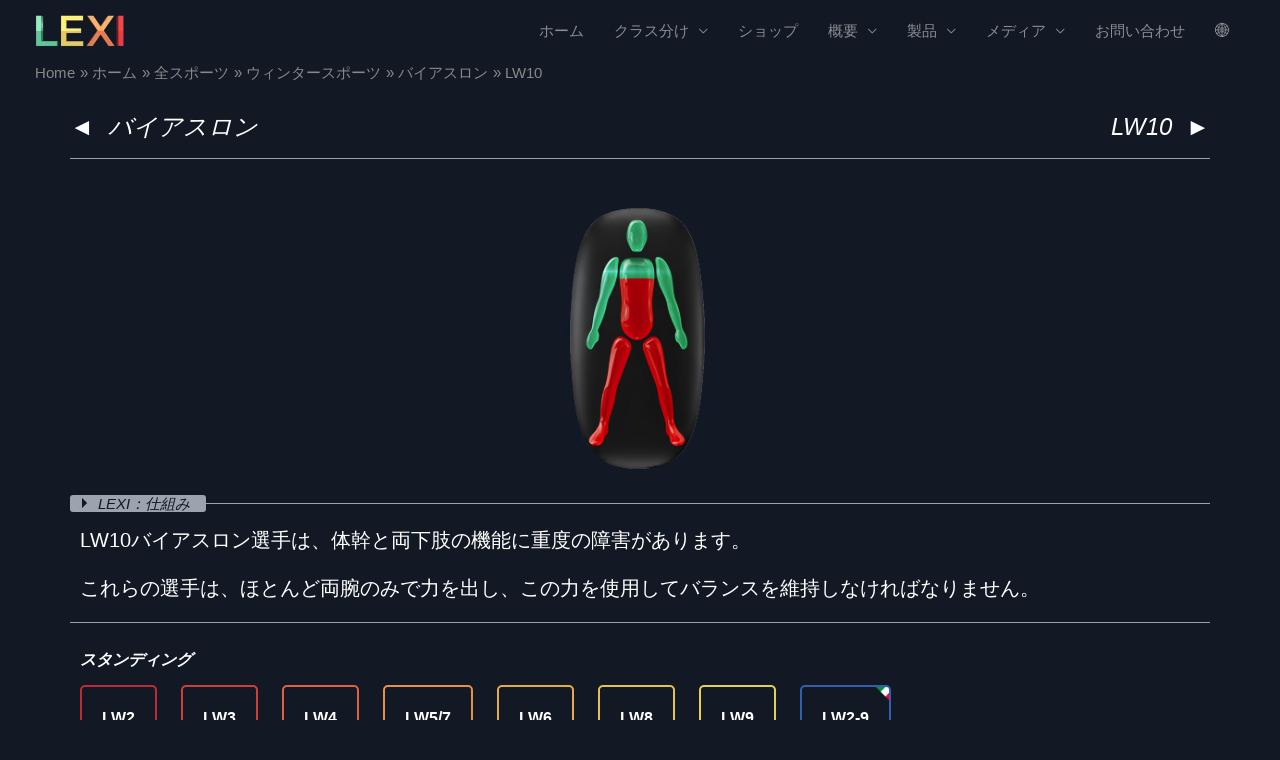

--- FILE ---
content_type: text/css
request_url: https://lexi.global/wp-content/themes/lexi2021/style.css?ver=1.0.6
body_size: 3817
content:
/**
	Theme Name: Lexi 2021
	Author: Steve Banks
	Author URI: https://penguinit.co.uk/
	Description: child theme based on astra
	
	https://wpastra.com/child-theme-generator/
	
	
	Version: 1.0.0
	License: GNU General Public License v2 or later
	License URI: http://www.gnu.org/licenses/gpl-2.0.html
	Text Domain: lexi-2021
	Template: astra
*/

/* metaslider fixes */
.metaslider {
	float:left;
}
.metaslider .caption {
	font-size:24px;
	text-align:center;
	margin-top:20px;
	margin-bottom:20px;
	font-weight:200;
}
.metaslider .caption-wrap {
	opacity:1 !important;
	background:none !important;
}

/*Adjust Content Padding for Mobile*/
@media (max-width: 650px) {
 	.metaslider .caption {
		margin-bottom: -10px
	}
	
}

/* END metaslider fixes */

/* Astra fixes */

/* spacing on lexi-buttons */
.entry-content p {
	margin-bottom: 0.7em; 
}

/* floating sections on about page */
@media (min-width: 768px)
{.section-copy {
    float: left;
    width: 66%;
	padding-left:16px;
}
.section-title {
    float: left;
    width: 33%;
	padding-right: 32px;
padding-left: 32px;}

}

.section-copy p {font-size:20px}

.col-sm-6 {
    width: 50%;
	float:left;
}
}

.section-title h1, .section-title h2, .section-title h3 {
    text-align: left;
    font-weight: 400;
    color: #DA823B;
    font-size: 24px;
    font-style: italic;
}

/* some pages depend on this i.e. classification menus and static content on mobile */
h1, h2, h3, h4, h5, h6 {
    clear: none;
	text-align: center;
}

h1 {
	font-size: 24px !important;
	line-height: 1.428571429 !important;
	margin-bottom:0px !important;
}

h4 {  margin-top: 11px;
margin-bottom: 11px !important;}

/*Make Header Sticky from https://cgscomputer.com/how-to-create-a-sticky-header-with-the-free-astra-wordpress-theme/ */
.main-header-bar {
    position: fixed;
    top: 0;
    width: 100%;
}
/* mobile burger menu size */
.ast-button-wrap .menu-toggle .menu-toggle-icon:before {
	font-size:1.5em;
	line-height:1.2em;
color:#888;}

/*Adjust Content Padding*/
.site-content {
    padding-top: 50px;
}

/*Adjust Content Padding for Mobile*/
@media (max-width: 800px) {
    .site-content {
        padding-top: 100px;
	}
}

/*Adjust Content Padding for Mobile*/
@media (max-width: 650px) {
    .site-content {
        padding-top: 100px;
	}
	
}
/* hide 1px border under menu */
.main-header-bar {
	border-bottom-width: 0px !important;
/*border-bottom-color: #666 !important;*/}

/* menu bgcolour */
.main-header-menu .menu-link, .ast-header-custom-item a {
    background-color: #121925;
	color: rgba(255,255,255,.5);
}

.ast-header-break-point .main-navigation ul .menu-item .menu-link {
    border-style: none;
}


/* END Astra fixes */

/*** Take out the divider line between content and sidebar ***/
#main-content .container:before {background: none;}

/*** Hide Sidebar ***/
#sidebar {display:none;}

/*** Expand the content area to fullwidth ***/
@media (min-width: 981px){
	#left-area {
		width: 100%;
		padding: 23px 0px 0px !important;
		float: none !important;
	}
}

@media only screen and (max-width: 980px) {
	.four-columns .et_pb_column {
		width: 25%!important;
	}
}

#main-content {
    background-color: #121925!important;
	
}

.main-header-bar {    background-color: #121925!important;}

.lowtop {margin-top:10px}

.main_title {
    display: none;
}

a {text-decoration: none;}

.lexi-btn:hover
{
background-color:#555;}

p {
    margin: 0 0 11px;
	padding-bottom: 0px;
}


hr{margin-top:22px;
	margin-bottom:22px;
	border:0;
	border-top:1px solid #eee;
    box-sizing: content-box;
    height: 0;
	border-color: #9CA3AE;
}

h1, h2, h3, h5, h6 {
    font-size: 24px !important;
	padding-bottom:0px;
	
}

h4 {
    font-size: 20px !important;
	padding-bottom:0px;
}

.lexitext{
	font-size: 20px;
	font-weight:200;
	text-align:unset;
}

.other-sports {
    text-align: center;
}

/*.SBWrapper h4 {background-color:red;}*/

/*strong {font-weight:500;}*/

body:not(.et-tb) #main-content .container, body:not(.et-tb-has-header) #main-content .container {
    padding-top: 0px;
}


/*END DIVI SPECIFIC OVERRIDES */



.gridwrapper {
	display: grid;
	/*grid-template-columns: repeat(5, 1fr);
	grid-auto-rows: 100px; */
	text-align:center;
}
.buttonwrap{
	position:relative;
	display: inline;
	
}

a.lexi-btn{
	background-size: 14px;
    background-repeat: no-repeat;
	background-position: right -1px top 0px;
	display:inline-block;
	padding:20px;
	font-size:16px;
}

.cornerflag { height:24px; width:24px;
	float:right;
}

img.arrownav2 {display:inline; height:19px; margin-bottom:5px}


/*start mobile screen logic */
@media only screen and (max-width: 768px) {
	a.lexi-btn{width:100%;padding:10px;}
	
	.gridbox {
		/*max-width:150px;*/
	/*min-width:80px;*/}
	
	.gridwrapper {
		/*background-color:red;
		grid-template-columns:minmax(100px, 1fr);*/
	}
	div.gridtext {font-size: 1.5em;
		font-weight:200;margin-top:auto; margin-bottom:auto
	}
	
	/*.main {
	margin-top: 0px;} */
	
	
	
	.class-heading {font-weight:200; font-size:24px;   font-style: italic;
		float:none;
		/* clear:both; */
		/* text-align:left; */
	}
	.headtext {
		/* float:left; */
		margin-left: auto;
	margin-right: auto;}
	
	.nav-arrows {padding-bottom:16px;padding-top:16px;}
	
	.sport-heading {font-weight:200; font-size:24px;   font-style: italic;
		/* float:none;
		clear:both; */
		/* text-align:left; */
	}
	
	.hideonmobile{display:none;}
	
	
	
	div.teampoints {
		background-color: #121925;
		/*  padding: 8px;
		border-color: red;*/
		border-width: medium;
		
		border-radius: 5px;
		border-style: none;
		padding: 0px;
		border-width:2px;
		font-size:1.2em;
	}
	
	.teamclass {
		font-size:1em;
		text-align: center;
	}
	
	.classheading {background-color:#2E75B6 ;margin-left:4px; margin-right:4px; margin-bottom:16px;
		border-radius: 7px;
		font-weight: 200;
		font-size:0.8em;
	}
	
	
	/*end mobile screen logic */
}



/*start normal screen logic */
@media only screen and (min-width: 769px) {
	/*.main {margin-top:72px} move the content below the menu */
	
	div.gridtext {
		font-size:2.5em;
		font-weight:200;
	margin-top:auto; margin-bottom:auto}
	
	
	.class-heading {font-weight:200; font-size:24px;   font-style: italic; float:right}
	
	
	
	span.teampoints {
		background-color: #121925;
		/*  padding: 8px;
		border-color: red;*/
		border-width: medium;
		
		border-radius: 5px;
		border-style: none;
		padding: 11px 11px 11px 11px;
		border-width:2px;
	}
	
	.teamclass {
		font-size:1.5em;
		text-align: center;
	}
	
	
	.classheading {background-color:#2E75B6 ;margin-left:8px; margin-right:8px; margin-bottom:16px;
		border-radius: 7px;
		font-weight: 200;
	}
	
	.sport-heading {font-weight:200; font-size:24px;   font-style: italic; float:left}
	
	/*end normal screen logic */
}




.videolink {
	border-radius: 3px;
	background-color: #06c589;
	opacity:1;
}
.videolink-default {
	border-radius: 3px;
	background-color: #9ca3ae;
	opacity:1;
}


.tpimage
{background-color:red;}





.gridbox11 {
	grid-column-start: 1;
	grid-row-start: 2;
}

.gridbox21 {
	grid-column-start: 2;
	grid-row-start: 2;
	
}
.gridbox31 {
	grid-column-start: 3;
	grid-row-start: 2;
	
}
.gridbox41 {
	grid-column-start: 4;
	grid-row-start: 2;
	
}
.gridbox51 {
	grid-column-start: 5;
	grid-row-start: 2;
}
.gridbox61 {
	grid-column-start: 6;
	grid-row-start: 2;
}

.gridbox71 {
	grid-column-start: 7;
	grid-row-start: 2;
}

.gridbox81 {
	grid-column-start: 8;
	grid-row-start: 2;
}

.gridbox91 {
	grid-column-start: 9;
	grid-row-start: 2;
}



.gridbox1 {
	grid-column-start: 1;
	grid-row-start: 1;
}

.gridbox2 {
	grid-column-start: 2;
	grid-row-start: 1;
	
}
.gridbox3 {
	grid-column-start: 3;
	grid-row-start: 1;
	
}
.gridbox4 {
	grid-column-start: 4;
	grid-row-start: 1;
	
}
.gridbox5 {
	grid-column-start: 5;
	grid-row-start: 1;
}
.gridbox6 {
	grid-column-start: 6;
	grid-row-start: 1;
}
.gridbox7 {
	grid-column-start: 7;
	grid-row-start: 1;
}
.gridbox8 {
	grid-column-start: 8;
	grid-row-start: 1;
}
.gridbox9 {
	grid-column-start: 9;
	grid-row-start: 1;
}


p.categorycaption {text-align:center}

figure {
    text-align: center; 
}

/* figure {
	display: table;
} */

figcaption {
	/*   background: #2E75B6 ; */
	display: block;
	caption-side: top;
	
	/*display: table-caption;
		caption-side: top;
		border-radius: 20px;
		margin-left:-8px;
	margin-right:-8px;*/
}

.SBwrapper { font-weight:bold; font-size:16px;}

.lexi-btn-me {background:#555; }

.winter {border-color:#4166F5 !important;
text-transform: uppercase;}

.allsports {border-color: #06c589 !important;
text-transform: uppercase;}

.lexi-btn {margin-left:0px; margin-right:20px; border-radius: 5px;
    margin-left: 0px;
    margin-right: 20px;
    border-radius: 5px;
    border: 2px solid #555;
	-webkit-transition: background .25s;
    -o-transition: background .25s;
    transition: background .25s;
	margin-bottom:10px;
line-height: 1.428571429;}

.vertical-line{
	display: inline-block;
	border-left: 2px dashed #ccc;
	margin: 0 10px;
	height: auto;
	margin-left:12px;
	margin-right:12px;
}

.footer {background-color:#101926}





.subsport-heading {font-weight:bold; font-size:16px;   font-style: italic;}

.teamexample-heading {font-weight:200; font-size:16px !important;   font-style: italic;}


.group-heading {font-weight:bold; font-size:16px;   font-style: italic;}

.type-heading {font-weight:bold; font-size:16px;   font-style: normal;}


.lexiimg{ margin-left:0px; position:relative; left: -12.5%;} /* move the lexi images to the left enough so that they look central */


/*for the collapsible video menu */
.wrap-collabsible {
	margin-bottom: 1.2rem 0;
	margin-top:-36px;
}

input[type='checkbox'] {
	display: none;
}

.lbl-toggle {
	/*display: block;*/
	margin-top:32px;
	margin-bottom:16px;
	/*margin-left:8px;*/
	/*font-weight: italic;*/
	font-style:italic;
	/*font-family: monospace;*/
	font-size: 1rem;
	/*text-transform: uppercase;*/
	text-align: right;
	padding-left:12px;
	padding-right:12px;
	/*padding: 0.1rem;*/
	
	color: #101826;
	/*  background: #FAE042;
	opacity:0;*/
	
	cursor: pointer;
	
	border-radius: 3px;
	transition: all 0.25s ease-out;
}

.lbl-toggle:hover {
	color: #7C5A0B;
}

.lbl-toggle::before {
	content: ' ';
	display: inline-block;
	
	border-top: 5px solid transparent;
	border-bottom: 5px solid transparent;
	border-left: 5px solid currentColor;
	vertical-align: middle;
	margin-right: .7rem;
	transform: translateY(-2px);
	
	transition: transform .2s ease-out;
}

.toggle:checked + .lbl-toggle::before {
	transform: rotate(90deg) translateX(-3px);
}

.collapsible-content {
	max-height: 0px;
	overflow: hidden;
	transition: max-height .25s ease-in-out;
}

.toggle:checked + .lbl-toggle + .collapsible-content {
	max-height: 250vh;
}

.toggle:checked + .lbl-toggle {
	border-bottom-right-radius: 0;
	border-bottom-left-radius: 0;
}

.collapsible-content .content-inner {
	background-color: #121925;
	/*border-bottom: 1px solid rgba(250, 224, 66, .45);
		border-bottom-left-radius: 7px;
	border-bottom-right-radius: 7px;*/
	padding: .5rem 1rem;
}
.female {
	position:absolute;
    float: none;
	left: 4.5%;
    width: 5%;
}

.text-panel {background-color:#121925;}

/* moved from additional CSS 26/1/21 */

/*hide hidden arrow nav but retain the spacing */

.arrownavhide {opacity : 0}

.SBwrapper {
max-width: 1120px; margin-left: auto; margin-right: auto;}

.tophr {border-color: #9CA3AE; clear:both; margin-top:48px;}

@media only screen and (max-width: 768px) {
	.tophr {background-color:red; margin-top:12px;}
	.nav-arrows {padding:0px}
}

.buttonwrap {
	display:inline;
}

pre {color:white; background-color:black}

h3 {font-size:20px !important;}

.flex-grid {
	display: flex;	
	justify-content:space-evenly;
}
.flex-grid img {
	padding: 0px 0px 0px;
	margin:10px;
	border-width:2px;
	border-style:solid;
	border-radius:8px;
}

.col {
	flex: 1;
	padding:0px 20px 20px 20px;
	text-align: center;
	max-width:280px;
}

@media (max-width: 768px) {
	.flex-grid {
		display: block;
		justify-content:center;
	}
	.col {
	    margin-left: auto;
		margin-right: auto
	}
}

/*hide hidden arrow nav but retain the spacing */

.arrownavhide {opacity : 0}

.SBwrapper {
max-width: 1120px; margin-left: auto; margin-right: auto; }

.tophr {border-color: #9CA3AE; clear:both; margin-top:48px;}

@media only screen and (max-width: 768px) {
	.tophr {background-color:red; margin-top:12px;}
	.nav-arrows {padding:0px}
}

.buttonwrap {
	display:inline;
}

pre {color:white; background-color:black}

h3 {font-size:20px !important;}

.flex-grid {
	display: flex;	
	justify-content:space-evenly;
}
.flex-grid img {
	padding: 0px 0px 0px;
	margin:10px;
	border-width:2px;
	border-style:solid;
	border-radius:8px;
}

.col {
	flex: 1;
	padding:0px 20px 20px 20px;
	text-align: center;
	max-width:280px;
}

@media (max-width: 768px) {
	.flex-grid {
		display: block;
		justify-content:center;
	}
	.col {
	    margin-left: auto;
		margin-right: auto
	}
}

.hideontablet {
	border-left:solid;
	border-color:#777;
	border-left-width:1px;
	padding-left:20px;
}

/* hide on desktop */
@media (min-width: 1600px) {
	.hideondesktop {
		display: none;
		
	}
}

@media (max-width: 1600px) {
	.hideontablet {
		display: none;
	}
}


.supportedby {margin-top:0px; opacity:0.7; max-width:200px;
padding-top:8px;}

.supportedby:hover { opacity:1;}


@media (min-width: 1600px) {
	/*desktop*/
	.switchright {
		/*position:absolute;
		left:950px;*/
		float:right;
		position:relative
	}
	
}

@media (max-width: 1600px) {
	/*tablet/phone*/
	.switchright {
		position:relative;
		float:right;
	}
	
	
}

div {scroll-margin-top: 6em;}

.supportedby {padding-top:16px !important;}

/*  set imagewrap height on mobile and desktop */
@media (min-width: 981px){
	.imgwrap {height: 300px !important;}
	.lexiimg {max-height:280px;}
}


@media (max-width: 981px){
	.imgwrap {height: 28vmin !important;}
	.lexiimg {max-height:25vmin;}
	.lexiimg4H { max-height: 20vmin;}
	
	.imgwrap1, .imgwrap2 {height: 48vmin !important;}
	.lexiimg1, .lexiimg2 {max-height:45vmin;}
}


.sport-heading 
{text-align:center}
.class-heading 
{text-align:center}

.eventrepresented {
	color: #9CA3AE !important;
	text-align:left;
	font-size:20px !important;
	font-weight:200;
	font-style:italic;
	display:inline;
}

/*set image heights to prevent CLS*/

.fleximg {
    height: 19vmax !important;
    width: auto !important;
	max-height:320px !important;
}

